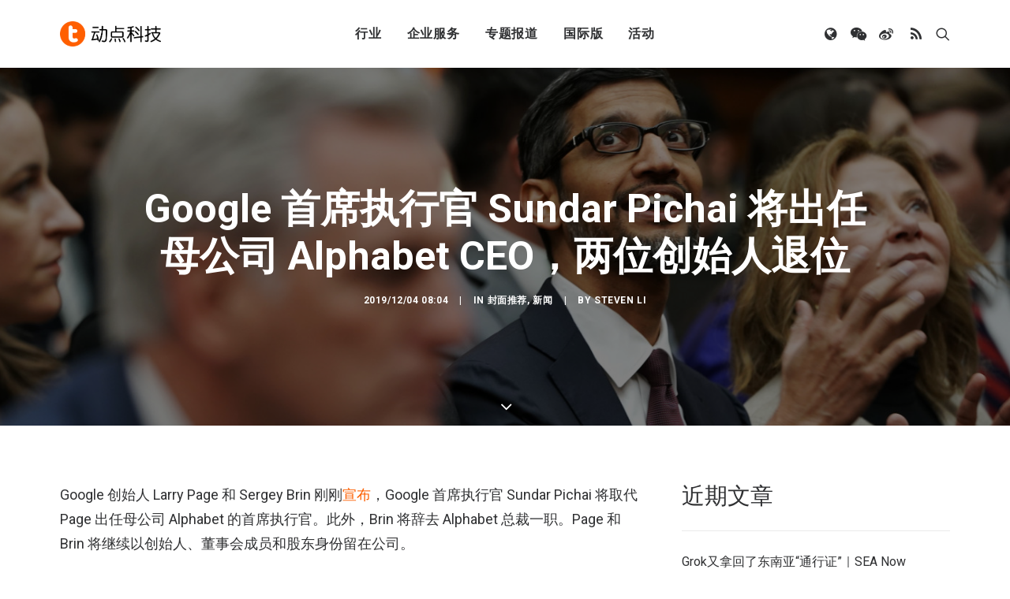

--- FILE ---
content_type: text/html; charset=UTF-8
request_url: https://cn.technode.com/wp-admin/admin-ajax.php
body_size: -46
content:
{"title":"Google \u9996\u5e2d\u6267\u884c\u5b98 Sundar Pichai \u5c06\u51fa\u4efb\u6bcd\u516c\u53f8 Alphabet CEO\uff0c\u4e24\u4f4d\u521b\u59cb\u4eba\u9000\u4f4d - \u52a8\u70b9\u79d1\u6280","desc":"Google \u521b\u59cb\u4eba Larry Page \u548c Sergey Brin \u521a\u521a\u5ba3\u5e03\uff0cGoogle \u9996\u5e2d\u6267\u884c\u5b98 Sundar Pichai \u5c06\u53d6\u4ee3 Page \u51fa\u4efb\u6bcd\u516c\u53f8 Alphabet \u7684\u9996\u5e2d\u6267\u884c\u5b98\u3002\u6b64\u5916\uff0cBrin \u5c06\u8f9e\u53bb Alphabet \u603b\u88c1\u4e00\u804c\u3002Page \u548c Brin \u5c06\u7ee7\u7eed\u4ee5\u521b\u59cb\u4eba\u3001\u8463\u4e8b\u4f1a\u6210\u5458\u548c\u80a1\u4e1c\u8eab\u4efd\u7559\u5728\u516c\u53f8\u3002","url":"https:\/\/cn.technode.com\/post\/2019-12-04\/sundar-pichai-alphabet-ceo\/","img":"https:\/\/cn.technode.com\/wp-content\/blogs.dir\/18\/files\/2019\/12\/GettyImages-1071785212.jpg","use_actual_url":false,"swapTitleInWX":false,"appid":"wx0e196a29484b1dbe","nonceStr":"XxDj6x0njEcEftaT","timestamp":1769434479,"signature":"59e810c479014fa29f5de43627715a315534ffb6"}